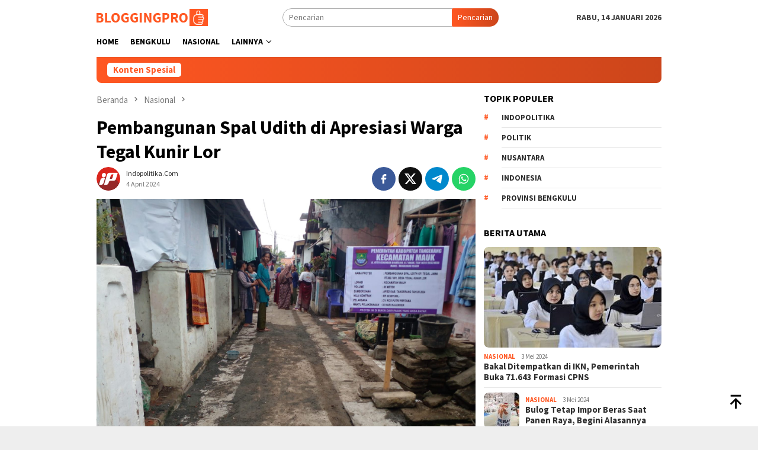

--- FILE ---
content_type: text/html; charset=UTF-8
request_url: https://bengkulu.indopolitika.com/pembangunan-spal-udith-di-apresiasi-warga-tegal-kunir-lor/
body_size: 15262
content:
<!DOCTYPE html>
<html lang="id">
<head itemscope="itemscope" itemtype="http://schema.org/WebSite">
<meta charset="UTF-8">
<meta name="viewport" content="width=device-width, initial-scale=1">
<link rel="profile" href="https://gmpg.org/xfn/11">

<meta name='robots' content='index, follow, max-image-preview:large, max-snippet:-1, max-video-preview:-1' />

	<!-- This site is optimized with the Yoast SEO plugin v26.7 - https://yoast.com/wordpress/plugins/seo/ -->
	<title>Pembangunan Spal Udith di Apresiasi Warga Tegal Kunir Lor | Indopolitika.com Bengkulu</title>
	<link rel="canonical" href="https://bengkulu.indopolitika.com/pembangunan-spal-udith-di-apresiasi-warga-tegal-kunir-lor/" />
	<meta property="og:locale" content="id_ID" />
	<meta property="og:type" content="article" />
	<meta property="og:title" content="Pembangunan Spal Udith di Apresiasi Warga Tegal Kunir Lor | Indopolitika.com Bengkulu" />
	<meta property="og:description" content="INDOPOLITIKA.COM &#8211; Pembangunan Spal Udith sepanjang 85 meter di Kampung Tegal Jawa RT 02/01 Desa&nbsp;[&hellip;]" />
	<meta property="og:url" content="https://bengkulu.indopolitika.com/pembangunan-spal-udith-di-apresiasi-warga-tegal-kunir-lor/" />
	<meta property="og:site_name" content="Indopolitika.com Bengkulu" />
	<meta property="article:published_time" content="2024-04-04T15:54:21+00:00" />
	<meta property="og:image" content="https://bengkulu.indopolitika.com/wp-content/uploads/2024/04/IMG-20240404-WA0006.jpg" />
	<meta property="og:image:width" content="1600" />
	<meta property="og:image:height" content="1200" />
	<meta property="og:image:type" content="image/jpeg" />
	<meta name="author" content="Indopolitika.com" />
	<meta name="twitter:card" content="summary_large_image" />
	<meta name="twitter:label1" content="Ditulis oleh" />
	<meta name="twitter:data1" content="Indopolitika.com" />
	<meta name="twitter:label2" content="Estimasi waktu membaca" />
	<meta name="twitter:data2" content="1 menit" />
	<script type="application/ld+json" class="yoast-schema-graph">{"@context":"https://schema.org","@graph":[{"@type":"Article","@id":"https://bengkulu.indopolitika.com/pembangunan-spal-udith-di-apresiasi-warga-tegal-kunir-lor/#article","isPartOf":{"@id":"https://bengkulu.indopolitika.com/pembangunan-spal-udith-di-apresiasi-warga-tegal-kunir-lor/"},"author":{"name":"Indopolitika.com","@id":"https://bengkulu.indopolitika.com/#/schema/person/52cd838bb7a11e7778edc096534d849c"},"headline":"Pembangunan Spal Udith di Apresiasi Warga Tegal Kunir Lor","datePublished":"2024-04-04T15:54:21+00:00","mainEntityOfPage":{"@id":"https://bengkulu.indopolitika.com/pembangunan-spal-udith-di-apresiasi-warga-tegal-kunir-lor/"},"wordCount":161,"commentCount":0,"publisher":{"@id":"https://bengkulu.indopolitika.com/#organization"},"image":{"@id":"https://bengkulu.indopolitika.com/pembangunan-spal-udith-di-apresiasi-warga-tegal-kunir-lor/#primaryimage"},"thumbnailUrl":"https://bengkulu.indopolitika.com/wp-content/uploads/2024/04/IMG-20240404-WA0006.jpg","keywords":["Indonesia","Indopolitika","Nusantara","Politik"],"articleSection":["Nasional"],"inLanguage":"id","potentialAction":[{"@type":"CommentAction","name":"Comment","target":["https://bengkulu.indopolitika.com/pembangunan-spal-udith-di-apresiasi-warga-tegal-kunir-lor/#respond"]}]},{"@type":"WebPage","@id":"https://bengkulu.indopolitika.com/pembangunan-spal-udith-di-apresiasi-warga-tegal-kunir-lor/","url":"https://bengkulu.indopolitika.com/pembangunan-spal-udith-di-apresiasi-warga-tegal-kunir-lor/","name":"Pembangunan Spal Udith di Apresiasi Warga Tegal Kunir Lor | Indopolitika.com Bengkulu","isPartOf":{"@id":"https://bengkulu.indopolitika.com/#website"},"primaryImageOfPage":{"@id":"https://bengkulu.indopolitika.com/pembangunan-spal-udith-di-apresiasi-warga-tegal-kunir-lor/#primaryimage"},"image":{"@id":"https://bengkulu.indopolitika.com/pembangunan-spal-udith-di-apresiasi-warga-tegal-kunir-lor/#primaryimage"},"thumbnailUrl":"https://bengkulu.indopolitika.com/wp-content/uploads/2024/04/IMG-20240404-WA0006.jpg","datePublished":"2024-04-04T15:54:21+00:00","breadcrumb":{"@id":"https://bengkulu.indopolitika.com/pembangunan-spal-udith-di-apresiasi-warga-tegal-kunir-lor/#breadcrumb"},"inLanguage":"id","potentialAction":[{"@type":"ReadAction","target":["https://bengkulu.indopolitika.com/pembangunan-spal-udith-di-apresiasi-warga-tegal-kunir-lor/"]}]},{"@type":"ImageObject","inLanguage":"id","@id":"https://bengkulu.indopolitika.com/pembangunan-spal-udith-di-apresiasi-warga-tegal-kunir-lor/#primaryimage","url":"https://bengkulu.indopolitika.com/wp-content/uploads/2024/04/IMG-20240404-WA0006.jpg","contentUrl":"https://bengkulu.indopolitika.com/wp-content/uploads/2024/04/IMG-20240404-WA0006.jpg","width":1600,"height":1200},{"@type":"BreadcrumbList","@id":"https://bengkulu.indopolitika.com/pembangunan-spal-udith-di-apresiasi-warga-tegal-kunir-lor/#breadcrumb","itemListElement":[{"@type":"ListItem","position":1,"name":"Home","item":"https://bengkulu.indopolitika.com/"},{"@type":"ListItem","position":2,"name":"Pembangunan Spal Udith di Apresiasi Warga Tegal Kunir Lor"}]},{"@type":"WebSite","@id":"https://bengkulu.indopolitika.com/#website","url":"https://bengkulu.indopolitika.com/","name":"Indopolitika.com Bengkulu","description":"Referensi Berita Politik Bengkulu","publisher":{"@id":"https://bengkulu.indopolitika.com/#organization"},"potentialAction":[{"@type":"SearchAction","target":{"@type":"EntryPoint","urlTemplate":"https://bengkulu.indopolitika.com/?s={search_term_string}"},"query-input":{"@type":"PropertyValueSpecification","valueRequired":true,"valueName":"search_term_string"}}],"inLanguage":"id"},{"@type":"Organization","@id":"https://bengkulu.indopolitika.com/#organization","name":"Indopolitika.com Bengkulu","url":"https://bengkulu.indopolitika.com/","logo":{"@type":"ImageObject","inLanguage":"id","@id":"https://bengkulu.indopolitika.com/#/schema/logo/image/","url":"https://bengkulu.indopolitika.com/wp-content/uploads/2019/12/Indopolitikaicon.png","contentUrl":"https://bengkulu.indopolitika.com/wp-content/uploads/2019/12/Indopolitikaicon.png","width":308,"height":304,"caption":"Indopolitika.com Bengkulu"},"image":{"@id":"https://bengkulu.indopolitika.com/#/schema/logo/image/"}},{"@type":"Person","@id":"https://bengkulu.indopolitika.com/#/schema/person/52cd838bb7a11e7778edc096534d849c","name":"Indopolitika.com","image":{"@type":"ImageObject","inLanguage":"id","@id":"https://bengkulu.indopolitika.com/#/schema/person/image/","url":"https://secure.gravatar.com/avatar/3473bb16bcc6f93eaaa8706685158181f7ca59fafd8e189425969d376df52073?s=96&d=mm&r=g","contentUrl":"https://secure.gravatar.com/avatar/3473bb16bcc6f93eaaa8706685158181f7ca59fafd8e189425969d376df52073?s=96&d=mm&r=g","caption":"Indopolitika.com"},"url":"https://bengkulu.indopolitika.com/author/indopolitika/"}]}</script>
	<!-- / Yoast SEO plugin. -->


<link rel='dns-prefetch' href='//fonts.googleapis.com' />
<link rel="alternate" type="application/rss+xml" title="Indopolitika.com Bengkulu &raquo; Feed" href="https://bengkulu.indopolitika.com/feed/" />
<link rel="alternate" type="application/rss+xml" title="Indopolitika.com Bengkulu &raquo; Umpan Komentar" href="https://bengkulu.indopolitika.com/comments/feed/" />
<link rel="alternate" type="application/rss+xml" title="Indopolitika.com Bengkulu &raquo; Pembangunan Spal Udith di Apresiasi Warga Tegal Kunir Lor Umpan Komentar" href="https://bengkulu.indopolitika.com/pembangunan-spal-udith-di-apresiasi-warga-tegal-kunir-lor/feed/" />
<link rel="alternate" title="oEmbed (JSON)" type="application/json+oembed" href="https://bengkulu.indopolitika.com/wp-json/oembed/1.0/embed?url=https%3A%2F%2Fbengkulu.indopolitika.com%2Fpembangunan-spal-udith-di-apresiasi-warga-tegal-kunir-lor%2F" />
<link rel="alternate" title="oEmbed (XML)" type="text/xml+oembed" href="https://bengkulu.indopolitika.com/wp-json/oembed/1.0/embed?url=https%3A%2F%2Fbengkulu.indopolitika.com%2Fpembangunan-spal-udith-di-apresiasi-warga-tegal-kunir-lor%2F&#038;format=xml" />
<style id='wp-img-auto-sizes-contain-inline-css' type='text/css'>
img:is([sizes=auto i],[sizes^="auto," i]){contain-intrinsic-size:3000px 1500px}
/*# sourceURL=wp-img-auto-sizes-contain-inline-css */
</style>

<style id='wp-emoji-styles-inline-css' type='text/css'>

	img.wp-smiley, img.emoji {
		display: inline !important;
		border: none !important;
		box-shadow: none !important;
		height: 1em !important;
		width: 1em !important;
		margin: 0 0.07em !important;
		vertical-align: -0.1em !important;
		background: none !important;
		padding: 0 !important;
	}
/*# sourceURL=wp-emoji-styles-inline-css */
</style>
<link rel='stylesheet' id='wp-block-library-css' href='https://bengkulu.indopolitika.com/wp-includes/css/dist/block-library/style.min.css?ver=6.9' type='text/css' media='all' />
<style id='global-styles-inline-css' type='text/css'>
:root{--wp--preset--aspect-ratio--square: 1;--wp--preset--aspect-ratio--4-3: 4/3;--wp--preset--aspect-ratio--3-4: 3/4;--wp--preset--aspect-ratio--3-2: 3/2;--wp--preset--aspect-ratio--2-3: 2/3;--wp--preset--aspect-ratio--16-9: 16/9;--wp--preset--aspect-ratio--9-16: 9/16;--wp--preset--color--black: #000000;--wp--preset--color--cyan-bluish-gray: #abb8c3;--wp--preset--color--white: #ffffff;--wp--preset--color--pale-pink: #f78da7;--wp--preset--color--vivid-red: #cf2e2e;--wp--preset--color--luminous-vivid-orange: #ff6900;--wp--preset--color--luminous-vivid-amber: #fcb900;--wp--preset--color--light-green-cyan: #7bdcb5;--wp--preset--color--vivid-green-cyan: #00d084;--wp--preset--color--pale-cyan-blue: #8ed1fc;--wp--preset--color--vivid-cyan-blue: #0693e3;--wp--preset--color--vivid-purple: #9b51e0;--wp--preset--gradient--vivid-cyan-blue-to-vivid-purple: linear-gradient(135deg,rgb(6,147,227) 0%,rgb(155,81,224) 100%);--wp--preset--gradient--light-green-cyan-to-vivid-green-cyan: linear-gradient(135deg,rgb(122,220,180) 0%,rgb(0,208,130) 100%);--wp--preset--gradient--luminous-vivid-amber-to-luminous-vivid-orange: linear-gradient(135deg,rgb(252,185,0) 0%,rgb(255,105,0) 100%);--wp--preset--gradient--luminous-vivid-orange-to-vivid-red: linear-gradient(135deg,rgb(255,105,0) 0%,rgb(207,46,46) 100%);--wp--preset--gradient--very-light-gray-to-cyan-bluish-gray: linear-gradient(135deg,rgb(238,238,238) 0%,rgb(169,184,195) 100%);--wp--preset--gradient--cool-to-warm-spectrum: linear-gradient(135deg,rgb(74,234,220) 0%,rgb(151,120,209) 20%,rgb(207,42,186) 40%,rgb(238,44,130) 60%,rgb(251,105,98) 80%,rgb(254,248,76) 100%);--wp--preset--gradient--blush-light-purple: linear-gradient(135deg,rgb(255,206,236) 0%,rgb(152,150,240) 100%);--wp--preset--gradient--blush-bordeaux: linear-gradient(135deg,rgb(254,205,165) 0%,rgb(254,45,45) 50%,rgb(107,0,62) 100%);--wp--preset--gradient--luminous-dusk: linear-gradient(135deg,rgb(255,203,112) 0%,rgb(199,81,192) 50%,rgb(65,88,208) 100%);--wp--preset--gradient--pale-ocean: linear-gradient(135deg,rgb(255,245,203) 0%,rgb(182,227,212) 50%,rgb(51,167,181) 100%);--wp--preset--gradient--electric-grass: linear-gradient(135deg,rgb(202,248,128) 0%,rgb(113,206,126) 100%);--wp--preset--gradient--midnight: linear-gradient(135deg,rgb(2,3,129) 0%,rgb(40,116,252) 100%);--wp--preset--font-size--small: 13px;--wp--preset--font-size--medium: 20px;--wp--preset--font-size--large: 36px;--wp--preset--font-size--x-large: 42px;--wp--preset--spacing--20: 0.44rem;--wp--preset--spacing--30: 0.67rem;--wp--preset--spacing--40: 1rem;--wp--preset--spacing--50: 1.5rem;--wp--preset--spacing--60: 2.25rem;--wp--preset--spacing--70: 3.38rem;--wp--preset--spacing--80: 5.06rem;--wp--preset--shadow--natural: 6px 6px 9px rgba(0, 0, 0, 0.2);--wp--preset--shadow--deep: 12px 12px 50px rgba(0, 0, 0, 0.4);--wp--preset--shadow--sharp: 6px 6px 0px rgba(0, 0, 0, 0.2);--wp--preset--shadow--outlined: 6px 6px 0px -3px rgb(255, 255, 255), 6px 6px rgb(0, 0, 0);--wp--preset--shadow--crisp: 6px 6px 0px rgb(0, 0, 0);}:where(.is-layout-flex){gap: 0.5em;}:where(.is-layout-grid){gap: 0.5em;}body .is-layout-flex{display: flex;}.is-layout-flex{flex-wrap: wrap;align-items: center;}.is-layout-flex > :is(*, div){margin: 0;}body .is-layout-grid{display: grid;}.is-layout-grid > :is(*, div){margin: 0;}:where(.wp-block-columns.is-layout-flex){gap: 2em;}:where(.wp-block-columns.is-layout-grid){gap: 2em;}:where(.wp-block-post-template.is-layout-flex){gap: 1.25em;}:where(.wp-block-post-template.is-layout-grid){gap: 1.25em;}.has-black-color{color: var(--wp--preset--color--black) !important;}.has-cyan-bluish-gray-color{color: var(--wp--preset--color--cyan-bluish-gray) !important;}.has-white-color{color: var(--wp--preset--color--white) !important;}.has-pale-pink-color{color: var(--wp--preset--color--pale-pink) !important;}.has-vivid-red-color{color: var(--wp--preset--color--vivid-red) !important;}.has-luminous-vivid-orange-color{color: var(--wp--preset--color--luminous-vivid-orange) !important;}.has-luminous-vivid-amber-color{color: var(--wp--preset--color--luminous-vivid-amber) !important;}.has-light-green-cyan-color{color: var(--wp--preset--color--light-green-cyan) !important;}.has-vivid-green-cyan-color{color: var(--wp--preset--color--vivid-green-cyan) !important;}.has-pale-cyan-blue-color{color: var(--wp--preset--color--pale-cyan-blue) !important;}.has-vivid-cyan-blue-color{color: var(--wp--preset--color--vivid-cyan-blue) !important;}.has-vivid-purple-color{color: var(--wp--preset--color--vivid-purple) !important;}.has-black-background-color{background-color: var(--wp--preset--color--black) !important;}.has-cyan-bluish-gray-background-color{background-color: var(--wp--preset--color--cyan-bluish-gray) !important;}.has-white-background-color{background-color: var(--wp--preset--color--white) !important;}.has-pale-pink-background-color{background-color: var(--wp--preset--color--pale-pink) !important;}.has-vivid-red-background-color{background-color: var(--wp--preset--color--vivid-red) !important;}.has-luminous-vivid-orange-background-color{background-color: var(--wp--preset--color--luminous-vivid-orange) !important;}.has-luminous-vivid-amber-background-color{background-color: var(--wp--preset--color--luminous-vivid-amber) !important;}.has-light-green-cyan-background-color{background-color: var(--wp--preset--color--light-green-cyan) !important;}.has-vivid-green-cyan-background-color{background-color: var(--wp--preset--color--vivid-green-cyan) !important;}.has-pale-cyan-blue-background-color{background-color: var(--wp--preset--color--pale-cyan-blue) !important;}.has-vivid-cyan-blue-background-color{background-color: var(--wp--preset--color--vivid-cyan-blue) !important;}.has-vivid-purple-background-color{background-color: var(--wp--preset--color--vivid-purple) !important;}.has-black-border-color{border-color: var(--wp--preset--color--black) !important;}.has-cyan-bluish-gray-border-color{border-color: var(--wp--preset--color--cyan-bluish-gray) !important;}.has-white-border-color{border-color: var(--wp--preset--color--white) !important;}.has-pale-pink-border-color{border-color: var(--wp--preset--color--pale-pink) !important;}.has-vivid-red-border-color{border-color: var(--wp--preset--color--vivid-red) !important;}.has-luminous-vivid-orange-border-color{border-color: var(--wp--preset--color--luminous-vivid-orange) !important;}.has-luminous-vivid-amber-border-color{border-color: var(--wp--preset--color--luminous-vivid-amber) !important;}.has-light-green-cyan-border-color{border-color: var(--wp--preset--color--light-green-cyan) !important;}.has-vivid-green-cyan-border-color{border-color: var(--wp--preset--color--vivid-green-cyan) !important;}.has-pale-cyan-blue-border-color{border-color: var(--wp--preset--color--pale-cyan-blue) !important;}.has-vivid-cyan-blue-border-color{border-color: var(--wp--preset--color--vivid-cyan-blue) !important;}.has-vivid-purple-border-color{border-color: var(--wp--preset--color--vivid-purple) !important;}.has-vivid-cyan-blue-to-vivid-purple-gradient-background{background: var(--wp--preset--gradient--vivid-cyan-blue-to-vivid-purple) !important;}.has-light-green-cyan-to-vivid-green-cyan-gradient-background{background: var(--wp--preset--gradient--light-green-cyan-to-vivid-green-cyan) !important;}.has-luminous-vivid-amber-to-luminous-vivid-orange-gradient-background{background: var(--wp--preset--gradient--luminous-vivid-amber-to-luminous-vivid-orange) !important;}.has-luminous-vivid-orange-to-vivid-red-gradient-background{background: var(--wp--preset--gradient--luminous-vivid-orange-to-vivid-red) !important;}.has-very-light-gray-to-cyan-bluish-gray-gradient-background{background: var(--wp--preset--gradient--very-light-gray-to-cyan-bluish-gray) !important;}.has-cool-to-warm-spectrum-gradient-background{background: var(--wp--preset--gradient--cool-to-warm-spectrum) !important;}.has-blush-light-purple-gradient-background{background: var(--wp--preset--gradient--blush-light-purple) !important;}.has-blush-bordeaux-gradient-background{background: var(--wp--preset--gradient--blush-bordeaux) !important;}.has-luminous-dusk-gradient-background{background: var(--wp--preset--gradient--luminous-dusk) !important;}.has-pale-ocean-gradient-background{background: var(--wp--preset--gradient--pale-ocean) !important;}.has-electric-grass-gradient-background{background: var(--wp--preset--gradient--electric-grass) !important;}.has-midnight-gradient-background{background: var(--wp--preset--gradient--midnight) !important;}.has-small-font-size{font-size: var(--wp--preset--font-size--small) !important;}.has-medium-font-size{font-size: var(--wp--preset--font-size--medium) !important;}.has-large-font-size{font-size: var(--wp--preset--font-size--large) !important;}.has-x-large-font-size{font-size: var(--wp--preset--font-size--x-large) !important;}
/*# sourceURL=global-styles-inline-css */
</style>

<style id='classic-theme-styles-inline-css' type='text/css'>
/*! This file is auto-generated */
.wp-block-button__link{color:#fff;background-color:#32373c;border-radius:9999px;box-shadow:none;text-decoration:none;padding:calc(.667em + 2px) calc(1.333em + 2px);font-size:1.125em}.wp-block-file__button{background:#32373c;color:#fff;text-decoration:none}
/*# sourceURL=/wp-includes/css/classic-themes.min.css */
</style>
<link rel='stylesheet' id='bloggingpro-fonts-css' href='https://fonts.googleapis.com/css?family=Source+Sans+Pro%3Aregular%2Citalic%2C700%2C300%26subset%3Dlatin%2C&#038;ver=1.4.2' type='text/css' media='all' />
<link rel='stylesheet' id='bloggingpro-style-css' href='https://bengkulu.indopolitika.com/wp-content/themes/bloggingpro/style.css?ver=1.4.2' type='text/css' media='all' />
<style id='bloggingpro-style-inline-css' type='text/css'>
kbd,a.button,button,.button,button.button,input[type="button"],input[type="reset"],input[type="submit"],.tagcloud a,ul.page-numbers li a.prev.page-numbers,ul.page-numbers li a.next.page-numbers,ul.page-numbers li span.page-numbers,.page-links > .page-link-number,.cat-links ul li a,.entry-footer .tag-text,.gmr-recentposts-widget li.listpost-gallery .gmr-rp-content .gmr-metacontent .cat-links-content a,.page-links > .post-page-numbers.current span,ol.comment-list li div.reply a,#cancel-comment-reply-link,.entry-footer .tags-links a:hover,.gmr-topnotification{background-color:#FF5722;}#primary-menu > li ul .current-menu-item > a,#primary-menu .sub-menu > li:hover > a,.cat-links-content a,.tagcloud li:before,a:hover,a:focus,a:active,.gmr-ontop:hover path,#navigationamp button.close-topnavmenu-wrap,.sidr a#sidr-id-close-topnavmenu-button,.sidr-class-menu-item i._mi,.sidr-class-menu-item img._mi,.text-marquee{color:#FF5722;}.widget-title:after,a.button,button,.button,button.button,input[type="button"],input[type="reset"],input[type="submit"],.tagcloud a,.sticky .gmr-box-content,.bypostauthor > .comment-body,.gmr-ajax-loader div:nth-child(1),.gmr-ajax-loader div:nth-child(2),.entry-footer .tags-links a:hover{border-color:#FF5722;}a,.gmr-ontop path{color:#2E2E2E;}.entry-content-single p a{color:#FF5722;}body{color:#444444;font-family:"Source Sans Pro","Helvetica Neue",sans-serif;font-weight:500;font-size:14px;}.site-header{background-image:url();-webkit-background-size:auto;-moz-background-size:auto;-o-background-size:auto;background-size:auto;background-repeat:repeat;background-position:center top;background-attachment:scroll;}.site-header,.gmr-verytopbanner{background-color:#ffffff;}.site-title a{color:#FF5722;}.site-description{color:#999999;}.top-header{background-color:#ffffff;}#gmr-responsive-menu,.gmr-mainmenu #primary-menu > li > a,.search-trigger .gmr-icon{color:#000000;}.gmr-mainmenu #primary-menu > li.menu-border > a span,.gmr-mainmenu #primary-menu > li.page_item_has_children > a:after,.gmr-mainmenu #primary-menu > li.menu-item-has-children > a:after,.gmr-mainmenu #primary-menu .sub-menu > li.page_item_has_children > a:after,.gmr-mainmenu #primary-menu .sub-menu > li.menu-item-has-children > a:after{border-color:#000000;}#gmr-responsive-menu:hover,.gmr-mainmenu #primary-menu > li:hover > a,.gmr-mainmenu #primary-menu > .current-menu-item > a,.gmr-mainmenu #primary-menu .current-menu-ancestor > a,.gmr-mainmenu #primary-menu .current_page_item > a,.gmr-mainmenu #primary-menu .current_page_ancestor > a,.search-trigger .gmr-icon:hover{color:#FF5722;}.gmr-mainmenu #primary-menu > li.menu-border:hover > a span,.gmr-mainmenu #primary-menu > li.menu-border.current-menu-item > a span,.gmr-mainmenu #primary-menu > li.menu-border.current-menu-ancestor > a span,.gmr-mainmenu #primary-menu > li.menu-border.current_page_item > a span,.gmr-mainmenu #primary-menu > li.menu-border.current_page_ancestor > a span,.gmr-mainmenu #primary-menu > li.page_item_has_children:hover > a:after,.gmr-mainmenu #primary-menu > li.menu-item-has-children:hover > a:after,.gmr-mainmenu #primary-menu .sub-menu > li.page_item_has_children:hover > a:after,.gmr-mainmenu #primary-menu .sub-menu > li.menu-item-has-children:hover > a:after{border-color:#FF5722;}.secondwrap-menu .gmr-mainmenu #primary-menu > li > a,.secondwrap-menu .search-trigger .gmr-icon{color:#555555;}#primary-menu > li.menu-border > a span{border-color:#555555;}.secondwrap-menu .gmr-mainmenu #primary-menu > li:hover > a,.secondwrap-menu .gmr-mainmenu #primary-menu > .current-menu-item > a,.secondwrap-menu .gmr-mainmenu #primary-menu .current-menu-ancestor > a,.secondwrap-menu .gmr-mainmenu #primary-menu .current_page_item > a,.secondwrap-menu .gmr-mainmenu #primary-menu .current_page_ancestor > a,.secondwrap-menu .gmr-mainmenu #primary-menu > li.page_item_has_children:hover > a:after,.secondwrap-menu .gmr-mainmenu #primary-menu > li.menu-item-has-children:hover > a:after,.secondwrap-menu .gmr-mainmenu #primary-menu .sub-menu > li.page_item_has_children:hover > a:after,.secondwrap-menu .gmr-mainmenu #primary-menu .sub-menu > li.menu-item-has-children:hover > a:after,.secondwrap-menu .search-trigger .gmr-icon:hover{color:#FF5722;}.secondwrap-menu .gmr-mainmenu #primary-menu > li.menu-border:hover > a span,.secondwrap-menu .gmr-mainmenu #primary-menu > li.menu-border.current-menu-item > a span,.secondwrap-menu .gmr-mainmenu #primary-menu > li.menu-border.current-menu-ancestor > a span,.secondwrap-menu .gmr-mainmenu #primary-menu > li.menu-border.current_page_item > a span,.secondwrap-menu .gmr-mainmenu #primary-menu > li.menu-border.current_page_ancestor > a span,.secondwrap-menu .gmr-mainmenu #primary-menu > li.page_item_has_children:hover > a:after,.secondwrap-menu .gmr-mainmenu #primary-menu > li.menu-item-has-children:hover > a:after,.secondwrap-menu .gmr-mainmenu #primary-menu .sub-menu > li.page_item_has_children:hover > a:after,.secondwrap-menu .gmr-mainmenu #primary-menu .sub-menu > li.menu-item-has-children:hover > a:after{border-color:#FF5722;}h1,h2,h3,h4,h5,h6,.h1,.h2,.h3,.h4,.h5,.h6,.site-title,#primary-menu > li > a,.gmr-rp-biglink a,.gmr-rp-link a,.gmr-gallery-related ul li p a{font-family:"Source Sans Pro","Helvetica Neue",sans-serif;}.entry-main-single,.entry-main-single p{font-size:16px;}h1.title,h1.entry-title{font-size:32px;}h2.entry-title{font-size:18px;}.footer-container{background-color:#F5F5F5;}.widget-footer,.content-footer,.site-footer,.content-footer h3.widget-title{color:#B4B4B4;}.widget-footer a,.content-footer a,.site-footer a{color:#565656;}.widget-footer a:hover,.content-footer a:hover,.site-footer a:hover{color:#FF5722;}
/*# sourceURL=bloggingpro-style-inline-css */
</style>
<link rel="https://api.w.org/" href="https://bengkulu.indopolitika.com/wp-json/" /><link rel="alternate" title="JSON" type="application/json" href="https://bengkulu.indopolitika.com/wp-json/wp/v2/posts/13856" /><link rel="EditURI" type="application/rsd+xml" title="RSD" href="https://bengkulu.indopolitika.com/xmlrpc.php?rsd" />
<meta name="generator" content="WordPress 6.9" />
<link rel='shortlink' href='https://bengkulu.indopolitika.com/?p=13856' />
<link rel="pingback" href="https://bengkulu.indopolitika.com/xmlrpc.php"><link rel="icon" href="https://bengkulu.indopolitika.com/wp-content/uploads/2019/12/Indopolitikaicon-60x60.png" sizes="32x32" />
<link rel="icon" href="https://bengkulu.indopolitika.com/wp-content/uploads/2019/12/Indopolitikaicon.png" sizes="192x192" />
<link rel="apple-touch-icon" href="https://bengkulu.indopolitika.com/wp-content/uploads/2019/12/Indopolitikaicon.png" />
<meta name="msapplication-TileImage" content="https://bengkulu.indopolitika.com/wp-content/uploads/2019/12/Indopolitikaicon.png" />
</head>

<body class="wp-singular post-template-default single single-post postid-13856 single-format-standard wp-theme-bloggingpro gmr-theme idtheme kentooz gmr-sticky group-blog" itemscope="itemscope" itemtype="http://schema.org/WebPage">
<div id="full-container">
<a class="skip-link screen-reader-text" href="#main">Loncat ke konten</a>


<header id="masthead" class="site-header" role="banner" itemscope="itemscope" itemtype="http://schema.org/WPHeader">
	<div class="container">
					<div class="clearfix gmr-headwrapper">

				<div class="list-table clearfix">
					<div class="table-row">
						<div class="table-cell onlymobile-menu">
															<a id="gmr-responsive-menu" href="#menus" rel="nofollow" title="Menu Mobile"><svg xmlns="http://www.w3.org/2000/svg" xmlns:xlink="http://www.w3.org/1999/xlink" aria-hidden="true" role="img" width="1em" height="1em" preserveAspectRatio="xMidYMid meet" viewBox="0 0 24 24"><path d="M3 6h18v2H3V6m0 5h18v2H3v-2m0 5h18v2H3v-2z" fill="currentColor"/></svg><span class="screen-reader-text">Menu Mobile</span></a>
													</div>
												<div class="close-topnavmenu-wrap"><a id="close-topnavmenu-button" rel="nofollow" href="#"><svg xmlns="http://www.w3.org/2000/svg" xmlns:xlink="http://www.w3.org/1999/xlink" aria-hidden="true" role="img" width="1em" height="1em" preserveAspectRatio="xMidYMid meet" viewBox="0 0 24 24"><path d="M12 20c-4.41 0-8-3.59-8-8s3.59-8 8-8s8 3.59 8 8s-3.59 8-8 8m0-18C6.47 2 2 6.47 2 12s4.47 10 10 10s10-4.47 10-10S17.53 2 12 2m2.59 6L12 10.59L9.41 8L8 9.41L10.59 12L8 14.59L9.41 16L12 13.41L14.59 16L16 14.59L13.41 12L16 9.41L14.59 8z" fill="currentColor"/></svg></a></div>
												<div class="table-cell gmr-logo">
															<div class="logo-wrap">
									<a href="https://bengkulu.indopolitika.com/" class="custom-logo-link" itemprop="url" title="Indopolitika.com Bengkulu">
										<img src="https://bengkulu.indopolitika.com/wp-content/themes/bloggingpro/images/logo.png" alt="Indopolitika.com Bengkulu" title="Indopolitika.com Bengkulu" />
									</a>
								</div>
														</div>
													<div class="table-cell search">
								<a id="search-menu-button-top" class="responsive-searchbtn pull-right" href="#" rel="nofollow"><svg xmlns="http://www.w3.org/2000/svg" xmlns:xlink="http://www.w3.org/1999/xlink" aria-hidden="true" role="img" width="1em" height="1em" preserveAspectRatio="xMidYMid meet" viewBox="0 0 24 24"><g fill="none"><path d="M21 21l-4.486-4.494M19 10.5a8.5 8.5 0 1 1-17 0a8.5 8.5 0 0 1 17 0z" stroke="currentColor" stroke-width="2" stroke-linecap="round"/></g></svg></a>
								<form method="get" id="search-topsearchform-container" class="gmr-searchform searchform topsearchform" action="https://bengkulu.indopolitika.com/">
									<input type="text" name="s" id="s" placeholder="Pencarian" />
									<button type="submit" class="topsearch-submit">Pencarian</button>
								</form>
							</div>
							<div class="table-cell gmr-table-date">
								<span class="gmr-top-date pull-right" data-lang="id"></span>
							</div>
											</div>
				</div>
							</div>
				</div><!-- .container -->
</header><!-- #masthead -->

<div class="top-header">
	<div class="container">
	<div class="gmr-menuwrap mainwrap-menu clearfix">
		<nav id="site-navigation" class="gmr-mainmenu" role="navigation" itemscope="itemscope" itemtype="http://schema.org/SiteNavigationElement">
			<ul id="primary-menu" class="menu"><li class="menu-item menu-item-type-menulogo-btn gmr-menulogo-btn"><a href="https://bengkulu.indopolitika.com/" id="menulogo-button" itemprop="url" title="Indopolitika.com Bengkulu"><img src="https://bengkulu.indopolitika.com/wp-content/themes/bloggingpro/images/logo-small.png" alt="Indopolitika.com Bengkulu" title="Indopolitika.com Bengkulu" itemprop="image" /></a></li><li id="menu-item-146" class="menu-item menu-item-type-custom menu-item-object-custom menu-item-home menu-item-146"><a href="https://bengkulu.indopolitika.com/" itemprop="url"><span itemprop="name">Home</span></a></li>
<li id="menu-item-147" class="menu-item menu-item-type-taxonomy menu-item-object-category menu-item-147"><a href="https://bengkulu.indopolitika.com/category/bengkulu/" itemprop="url"><span itemprop="name">Bengkulu</span></a></li>
<li id="menu-item-148" class="menu-item menu-item-type-taxonomy menu-item-object-category current-post-ancestor current-menu-parent current-post-parent menu-item-148"><a href="https://bengkulu.indopolitika.com/category/nasional/" itemprop="url"><span itemprop="name">Nasional</span></a></li>
<li id="menu-item-94" class="menu-item menu-item-type-custom menu-item-object-custom menu-item-has-children menu-item-94"><a href="#" itemprop="url"><span itemprop="name">Lainnya</span></a>
<ul class="sub-menu">
	<li id="menu-item-95" class="menu-item menu-item-type-post_type menu-item-object-page menu-item-95"><a href="https://bengkulu.indopolitika.com/indeks/" itemprop="url"><span itemprop="name">Indeks</span></a></li>
</ul>
</li>
<li class="menu-item menu-item-type-search-btn gmr-search-btn pull-right"><a id="search-menu-button" href="#" rel="nofollow"><svg xmlns="http://www.w3.org/2000/svg" xmlns:xlink="http://www.w3.org/1999/xlink" aria-hidden="true" role="img" width="1em" height="1em" preserveAspectRatio="xMidYMid meet" viewBox="0 0 24 24"><g fill="none"><path d="M21 21l-4.486-4.494M19 10.5a8.5 8.5 0 1 1-17 0a8.5 8.5 0 0 1 17 0z" stroke="currentColor" stroke-width="2" stroke-linecap="round"/></g></svg></a><div class="search-dropdown search" id="search-dropdown-container"><form method="get" class="gmr-searchform searchform" action="https://bengkulu.indopolitika.com/"><input type="text" name="s" id="s" placeholder="Pencarian" /></form></div></li></ul>		</nav><!-- #site-navigation -->
	</div>
		</div><!-- .container -->
</div><!-- .top-header -->
<div class="site inner-wrap" id="site-container">

<div class="container"><div class="gmr-topnotification"><div class="wrap-marquee"><div class="text-marquee">Konten Spesial</div><span class="marquee"></span></div></div></div>

	<div id="content" class="gmr-content">

		<div class="container">
			<div class="row">

<div id="primary" class="col-md-main">
	<div class="content-area gmr-single-wrap">
					<div class="breadcrumbs" itemscope itemtype="https://schema.org/BreadcrumbList">
																								<span class="first-item" itemprop="itemListElement" itemscope itemtype="https://schema.org/ListItem">
									<a itemscope itemtype="https://schema.org/WebPage" itemprop="item" itemid="https://bengkulu.indopolitika.com/" href="https://bengkulu.indopolitika.com/">
										<span itemprop="name">Beranda</span>
									</a>
									<span itemprop="position" content="1"></span>
								</span>
														<span class="separator"><svg xmlns="http://www.w3.org/2000/svg" xmlns:xlink="http://www.w3.org/1999/xlink" aria-hidden="true" role="img" width="1em" height="1em" preserveAspectRatio="xMidYMid meet" viewBox="0 0 24 24"><path d="M8.59 16.59L13.17 12L8.59 7.41L10 6l6 6l-6 6l-1.41-1.41z" fill="currentColor"/></svg></span>
																															<span class="0-item" itemprop="itemListElement" itemscope itemtype="http://schema.org/ListItem">
									<a itemscope itemtype="https://schema.org/WebPage" itemprop="item" itemid="https://bengkulu.indopolitika.com/category/nasional/" href="https://bengkulu.indopolitika.com/category/nasional/">
										<span itemprop="name">Nasional</span>
									</a>
									<span itemprop="position" content="2"></span>
								</span>
														<span class="separator"><svg xmlns="http://www.w3.org/2000/svg" xmlns:xlink="http://www.w3.org/1999/xlink" aria-hidden="true" role="img" width="1em" height="1em" preserveAspectRatio="xMidYMid meet" viewBox="0 0 24 24"><path d="M8.59 16.59L13.17 12L8.59 7.41L10 6l6 6l-6 6l-1.41-1.41z" fill="currentColor"/></svg></span>
																						<span class="last-item" itemscope itemtype="https://schema.org/ListItem">
							<span itemprop="name">Pembangunan Spal Udith di Apresiasi Warga Tegal Kunir Lor</span>
							<span itemprop="position" content="3"></span>
						</span>
															</div>
					<main id="main" class="site-main" role="main">
		<div class="inner-container">
			
<article id="post-13856" class="post-13856 post type-post status-publish format-standard has-post-thumbnail hentry category-nasional tag-indonesia tag-indopolitika tag-nusantara tag-politik" itemscope="itemscope" itemtype="http://schema.org/CreativeWork">
	<div class="gmr-box-content gmr-single">
		<header class="entry-header">
			<h1 class="entry-title" itemprop="headline">Pembangunan Spal Udith di Apresiasi Warga Tegal Kunir Lor</h1><div class="list-table clearfix"><div class="table-row"><div class="table-cell gmr-gravatar-metasingle"><a class="url" href="https://bengkulu.indopolitika.com/author/indopolitika/" title="Permalink ke: Indopolitika.com" itemprop="url"><img alt='Gambar Gravatar' title='Gravatar' src='https://secure.gravatar.com/avatar/3473bb16bcc6f93eaaa8706685158181f7ca59fafd8e189425969d376df52073?s=40&#038;d=mm&#038;r=g' srcset='https://secure.gravatar.com/avatar/3473bb16bcc6f93eaaa8706685158181f7ca59fafd8e189425969d376df52073?s=80&#038;d=mm&#038;r=g 2x' class='avatar avatar-40 photo img-cicle' height='40' width='40' decoding='async'/></a></div><div class="table-cell gmr-content-metasingle"><div class="posted-by"> <span class="entry-author vcard" itemprop="author" itemscope="itemscope" itemtype="http://schema.org/person"><a class="url fn n" href="https://bengkulu.indopolitika.com/author/indopolitika/" title="Permalink ke: Indopolitika.com" itemprop="url"><span itemprop="name">Indopolitika.com</span></a></span></div><div class="posted-on"><time class="entry-date published updated" itemprop="dateModified" datetime="2024-04-04T22:54:21+07:00">4 April 2024</time><span class="meta-view"></span></div></div><div class="table-cell gmr-content-share"><div class="pull-right"><ul class="gmr-socialicon-share"><li class="facebook"><a href="https://www.facebook.com/sharer/sharer.php?u=https%3A%2F%2Fbengkulu.indopolitika.com%2Fpembangunan-spal-udith-di-apresiasi-warga-tegal-kunir-lor%2F" rel="nofollow" title="Sebarkan ini"><svg xmlns="http://www.w3.org/2000/svg" xmlns:xlink="http://www.w3.org/1999/xlink" aria-hidden="true" role="img" width="1em" height="1em" preserveAspectRatio="xMidYMid meet" viewBox="0 0 24 24"><g fill="none"><path d="M9.198 21.5h4v-8.01h3.604l.396-3.98h-4V7.5a1 1 0 0 1 1-1h3v-4h-3a5 5 0 0 0-5 5v2.01h-2l-.396 3.98h2.396v8.01z" fill="currentColor"/></g></svg></a></li><li class="twitter"><a href="https://twitter.com/intent/tweet?url=https%3A%2F%2Fbengkulu.indopolitika.com%2Fpembangunan-spal-udith-di-apresiasi-warga-tegal-kunir-lor%2F&amp;text=Pembangunan%20Spal%20Udith%20di%20Apresiasi%20Warga%20Tegal%20Kunir%20Lor" rel="nofollow" title="Tweet ini"><svg xmlns="http://www.w3.org/2000/svg" aria-hidden="true" role="img" width="1em" height="1em" viewBox="0 0 24 24"><path fill="currentColor" d="M18.901 1.153h3.68l-8.04 9.19L24 22.846h-7.406l-5.8-7.584l-6.638 7.584H.474l8.6-9.83L0 1.154h7.594l5.243 6.932ZM17.61 20.644h2.039L6.486 3.24H4.298Z"/></svg></a></li><li class="telegram"><a href="https://t.me/share/url?url=https%3A%2F%2Fbengkulu.indopolitika.com%2Fpembangunan-spal-udith-di-apresiasi-warga-tegal-kunir-lor%2F&amp;text=Pembangunan%20Spal%20Udith%20di%20Apresiasi%20Warga%20Tegal%20Kunir%20Lor" target="_blank" rel="nofollow" title="Telegram Share"><svg xmlns="http://www.w3.org/2000/svg" xmlns:xlink="http://www.w3.org/1999/xlink" aria-hidden="true" role="img" width="1em" height="1em" preserveAspectRatio="xMidYMid meet" viewBox="0 0 48 48"><path d="M41.42 7.309s3.885-1.515 3.56 2.164c-.107 1.515-1.078 6.818-1.834 12.553l-2.59 16.99s-.216 2.489-2.159 2.922c-1.942.432-4.856-1.515-5.396-1.948c-.432-.325-8.094-5.195-10.792-7.575c-.756-.65-1.62-1.948.108-3.463L33.648 18.13c1.295-1.298 2.59-4.328-2.806-.649l-15.11 10.28s-1.727 1.083-4.964.109l-7.016-2.165s-2.59-1.623 1.835-3.246c10.793-5.086 24.068-10.28 35.831-15.15z" fill="#000"/></svg></a></li><li class="whatsapp"><a href="https://api.whatsapp.com/send?text=Pembangunan%20Spal%20Udith%20di%20Apresiasi%20Warga%20Tegal%20Kunir%20Lor https%3A%2F%2Fbengkulu.indopolitika.com%2Fpembangunan-spal-udith-di-apresiasi-warga-tegal-kunir-lor%2F" rel="nofollow" title="WhatsApp ini"><svg xmlns="http://www.w3.org/2000/svg" xmlns:xlink="http://www.w3.org/1999/xlink" aria-hidden="true" role="img" width="1em" height="1em" preserveAspectRatio="xMidYMid meet" viewBox="0 0 24 24"><path d="M12.04 2c-5.46 0-9.91 4.45-9.91 9.91c0 1.75.46 3.45 1.32 4.95L2.05 22l5.25-1.38c1.45.79 3.08 1.21 4.74 1.21c5.46 0 9.91-4.45 9.91-9.91c0-2.65-1.03-5.14-2.9-7.01A9.816 9.816 0 0 0 12.04 2m.01 1.67c2.2 0 4.26.86 5.82 2.42a8.225 8.225 0 0 1 2.41 5.83c0 4.54-3.7 8.23-8.24 8.23c-1.48 0-2.93-.39-4.19-1.15l-.3-.17l-3.12.82l.83-3.04l-.2-.32a8.188 8.188 0 0 1-1.26-4.38c.01-4.54 3.7-8.24 8.25-8.24M8.53 7.33c-.16 0-.43.06-.66.31c-.22.25-.87.86-.87 2.07c0 1.22.89 2.39 1 2.56c.14.17 1.76 2.67 4.25 3.73c.59.27 1.05.42 1.41.53c.59.19 1.13.16 1.56.1c.48-.07 1.46-.6 1.67-1.18c.21-.58.21-1.07.15-1.18c-.07-.1-.23-.16-.48-.27c-.25-.14-1.47-.74-1.69-.82c-.23-.08-.37-.12-.56.12c-.16.25-.64.81-.78.97c-.15.17-.29.19-.53.07c-.26-.13-1.06-.39-2-1.23c-.74-.66-1.23-1.47-1.38-1.72c-.12-.24-.01-.39.11-.5c.11-.11.27-.29.37-.44c.13-.14.17-.25.25-.41c.08-.17.04-.31-.02-.43c-.06-.11-.56-1.35-.77-1.84c-.2-.48-.4-.42-.56-.43c-.14 0-.3-.01-.47-.01z" fill="currentColor"/></svg></a></li></ul></div></div></div></div>		</header><!-- .entry-header -->

							<figure class="wp-caption alignnone single-thumbnail">
						<img width="1600" height="1200" src="https://bengkulu.indopolitika.com/wp-content/uploads/2024/04/IMG-20240404-WA0006.jpg" class="attachment-full size-full wp-post-image" alt="" decoding="async" fetchpriority="high" srcset="https://bengkulu.indopolitika.com/wp-content/uploads/2024/04/IMG-20240404-WA0006.jpg 1600w, https://bengkulu.indopolitika.com/wp-content/uploads/2024/04/IMG-20240404-WA0006-768x576.jpg 768w, https://bengkulu.indopolitika.com/wp-content/uploads/2024/04/IMG-20240404-WA0006-1536x1152.jpg 1536w" sizes="(max-width: 1600px) 100vw, 1600px" title="IMG-20240404-WA0006.jpg" />
											</figure>
							<div class="entry-content entry-content-single" itemprop="text">
			<div class="entry-main-single">
			<p><strong>INDOPOLITIKA.COM</strong> &#8211; Pembangunan Spal Udith sepanjang 85 meter di Kampung Tegal Jawa RT 02/01 Desa Tegal Kunir Lor, Kecamatan Mauk, Kabupaten Tangerang mendapatkan apresiasi warga.
<p>Masku mengatakan, apresiasi diberikan karena saluran air baru ini memang sangat diharapkan warga, sebab selama ini mereka merasa khawatir wilayahnya tergenang saat musim hujan.</p><div class="gmr-related-post gmr-gallery-related-insidepost"><div class="widget-title"><strong>Bacaan Lainnya</strong></div><ul><li><a href="https://bengkulu.indopolitika.com/bakal-ditempatkan-di-ikn-pemerintah-buka-71-643-formasi-cpns/" itemprop="url" class="thumb-radius" title="Permalink ke: Bakal Ditempatkan di IKN, Pemerintah Buka 71.643 Formasi CPNS" rel="bookmark">Bakal Ditempatkan di IKN, Pemerintah Buka 71.643 Formasi CPNS</a></li><li><a href="https://bengkulu.indopolitika.com/bulog-tetap-impor-beras-saat-panen-raya-begini-alasannya/" itemprop="url" class="thumb-radius" title="Permalink ke: Bulog Tetap Impor Beras Saat Panen Raya, Begini Alasannya" rel="bookmark">Bulog Tetap Impor Beras Saat Panen Raya, Begini Alasannya</a></li><li><a href="https://bengkulu.indopolitika.com/sahini-nama-55-caleg-dprd-kaltim-periode-2024-2029-yang-sudah-ditetapkan-kpu/" itemprop="url" class="thumb-radius" title="Permalink ke: Sah…Ini Nama 55 Caleg DPRD Kaltim Periode 2024-2029 yang Sudah Ditetapkan KPU" rel="bookmark">Sah…Ini Nama 55 Caleg DPRD Kaltim Periode 2024-2029 yang Sudah Ditetapkan KPU</a></li></ul></div>
<p>&#8220;Kami sangat berterimakasih dan apresiasi Pemerintah Kecamatan Mauk yang telah merespon cepat pembangunan saluran air ini. Tentunya ini dapat menjawab keluhan warga yang selama ini dirasakan,&#8221; kata Masku.
<p>Camat Mauk Khalid Mawardi mengatakan, pembangunan saluran air  ini sebagai tindak lanjut usulan warga melalui Musrenbang. Karena kondisi saluran eksisting sudah rusak, banyak sedimentasi dan terjadi penyempitan. Sehingga saat hujan deras tak bisa menampung debit air tinggi. Karenanya pihaknya melakukan peningkatan pembangunan saluran air di lokasi tersebut.
<p>Dia menjelaskan, saluran air yang dibangun di lokasi tersebut menggunakan beton  U-ditch yang berbeda dimensinya.
<p>&#8220;Mudah-mudahan ini dapat berfungsi maksimal dan mencegah timbulnya genangan saat musim hujan nanti,&#8221; ungkapnya.(Red)
			</div>

			<footer class="entry-footer">
				<div class="tags-links"><a href="https://bengkulu.indopolitika.com/tag/indonesia/" rel="tag">Indonesia</a><a href="https://bengkulu.indopolitika.com/tag/indopolitika/" rel="tag">Indopolitika</a><a href="https://bengkulu.indopolitika.com/tag/nusantara/" rel="tag">Nusantara</a><a href="https://bengkulu.indopolitika.com/tag/politik/" rel="tag">Politik</a></div><div class="clearfix"><div class="pull-left"></div><div class="pull-right"><div class="share-text">Sebarkan</div><ul class="gmr-socialicon-share"><li class="facebook"><a href="https://www.facebook.com/sharer/sharer.php?u=https%3A%2F%2Fbengkulu.indopolitika.com%2Fpembangunan-spal-udith-di-apresiasi-warga-tegal-kunir-lor%2F" rel="nofollow" title="Sebarkan ini"><svg xmlns="http://www.w3.org/2000/svg" xmlns:xlink="http://www.w3.org/1999/xlink" aria-hidden="true" role="img" width="1em" height="1em" preserveAspectRatio="xMidYMid meet" viewBox="0 0 24 24"><g fill="none"><path d="M9.198 21.5h4v-8.01h3.604l.396-3.98h-4V7.5a1 1 0 0 1 1-1h3v-4h-3a5 5 0 0 0-5 5v2.01h-2l-.396 3.98h2.396v8.01z" fill="currentColor"/></g></svg></a></li><li class="twitter"><a href="https://twitter.com/intent/tweet?url=https%3A%2F%2Fbengkulu.indopolitika.com%2Fpembangunan-spal-udith-di-apresiasi-warga-tegal-kunir-lor%2F&amp;text=Pembangunan%20Spal%20Udith%20di%20Apresiasi%20Warga%20Tegal%20Kunir%20Lor" rel="nofollow" title="Tweet ini"><svg xmlns="http://www.w3.org/2000/svg" aria-hidden="true" role="img" width="1em" height="1em" viewBox="0 0 24 24"><path fill="currentColor" d="M18.901 1.153h3.68l-8.04 9.19L24 22.846h-7.406l-5.8-7.584l-6.638 7.584H.474l8.6-9.83L0 1.154h7.594l5.243 6.932ZM17.61 20.644h2.039L6.486 3.24H4.298Z"/></svg></a></li><li class="telegram"><a href="https://t.me/share/url?url=https%3A%2F%2Fbengkulu.indopolitika.com%2Fpembangunan-spal-udith-di-apresiasi-warga-tegal-kunir-lor%2F&amp;text=Pembangunan%20Spal%20Udith%20di%20Apresiasi%20Warga%20Tegal%20Kunir%20Lor" target="_blank" rel="nofollow" title="Telegram Share"><svg xmlns="http://www.w3.org/2000/svg" xmlns:xlink="http://www.w3.org/1999/xlink" aria-hidden="true" role="img" width="1em" height="1em" preserveAspectRatio="xMidYMid meet" viewBox="0 0 48 48"><path d="M41.42 7.309s3.885-1.515 3.56 2.164c-.107 1.515-1.078 6.818-1.834 12.553l-2.59 16.99s-.216 2.489-2.159 2.922c-1.942.432-4.856-1.515-5.396-1.948c-.432-.325-8.094-5.195-10.792-7.575c-.756-.65-1.62-1.948.108-3.463L33.648 18.13c1.295-1.298 2.59-4.328-2.806-.649l-15.11 10.28s-1.727 1.083-4.964.109l-7.016-2.165s-2.59-1.623 1.835-3.246c10.793-5.086 24.068-10.28 35.831-15.15z" fill="#000"/></svg></a></li><li class="whatsapp"><a href="https://api.whatsapp.com/send?text=Pembangunan%20Spal%20Udith%20di%20Apresiasi%20Warga%20Tegal%20Kunir%20Lor https%3A%2F%2Fbengkulu.indopolitika.com%2Fpembangunan-spal-udith-di-apresiasi-warga-tegal-kunir-lor%2F" rel="nofollow" title="WhatsApp ini"><svg xmlns="http://www.w3.org/2000/svg" xmlns:xlink="http://www.w3.org/1999/xlink" aria-hidden="true" role="img" width="1em" height="1em" preserveAspectRatio="xMidYMid meet" viewBox="0 0 24 24"><path d="M12.04 2c-5.46 0-9.91 4.45-9.91 9.91c0 1.75.46 3.45 1.32 4.95L2.05 22l5.25-1.38c1.45.79 3.08 1.21 4.74 1.21c5.46 0 9.91-4.45 9.91-9.91c0-2.65-1.03-5.14-2.9-7.01A9.816 9.816 0 0 0 12.04 2m.01 1.67c2.2 0 4.26.86 5.82 2.42a8.225 8.225 0 0 1 2.41 5.83c0 4.54-3.7 8.23-8.24 8.23c-1.48 0-2.93-.39-4.19-1.15l-.3-.17l-3.12.82l.83-3.04l-.2-.32a8.188 8.188 0 0 1-1.26-4.38c.01-4.54 3.7-8.24 8.25-8.24M8.53 7.33c-.16 0-.43.06-.66.31c-.22.25-.87.86-.87 2.07c0 1.22.89 2.39 1 2.56c.14.17 1.76 2.67 4.25 3.73c.59.27 1.05.42 1.41.53c.59.19 1.13.16 1.56.1c.48-.07 1.46-.6 1.67-1.18c.21-.58.21-1.07.15-1.18c-.07-.1-.23-.16-.48-.27c-.25-.14-1.47-.74-1.69-.82c-.23-.08-.37-.12-.56.12c-.16.25-.64.81-.78.97c-.15.17-.29.19-.53.07c-.26-.13-1.06-.39-2-1.23c-.74-.66-1.23-1.47-1.38-1.72c-.12-.24-.01-.39.11-.5c.11-.11.27-.29.37-.44c.13-.14.17-.25.25-.41c.08-.17.04-.31-.02-.43c-.06-.11-.56-1.35-.77-1.84c-.2-.48-.4-.42-.56-.43c-.14 0-.3-.01-.47-.01z" fill="currentColor"/></svg></a></li></ul></div></div>
	<nav class="navigation post-navigation" aria-label="Pos">
		<h2 class="screen-reader-text">Navigasi pos</h2>
		<div class="nav-links"><div class="nav-previous"><a href="https://bengkulu.indopolitika.com/tpid-temukan-makanan-berformalin-di-pasar-kelapa-dua-dan-pasar-modern-sinpasa-kabupaten-tangerang/" rel="prev"><span>Pos sebelumnya</span> TPID Temukan Makanan Berformalin di Pasar Kelapa Dua dan Pasar Modern Sinpasa Kabupaten Tangerang  </a></div><div class="nav-next"><a href="https://bengkulu.indopolitika.com/jelang-idul-fitri-1445-h-dpd-partai-golkar-kabupaten-tangerang-gelar-silaturrahmi/" rel="next"><span>Pos berikutnya</span> Jelang Idul Fitri 1445 H, DPD Partai Golkar Kabupaten Tangerang Gelar Silaturrahmi</a></div></div>
	</nav>			</footer><!-- .entry-footer -->
		</div><!-- .entry-content -->

	</div><!-- .gmr-box-content -->

	<div class="gmr-related-post gmr-box-content gmr-gallery-related"><h3 class="widget-title">Pos terkait</h3><ul><li><div class="other-content-thumbnail"><a href="https://bengkulu.indopolitika.com/bakal-ditempatkan-di-ikn-pemerintah-buka-71-643-formasi-cpns/" class="related-thumbnail thumb-radius" itemprop="url" title="Permalink ke: Bakal Ditempatkan di IKN, Pemerintah Buka 71.643 Formasi CPNS" rel="bookmark"><img width="200" height="112" src="https://bengkulu.indopolitika.com/wp-content/uploads/2024/05/cpns-200x112.jpg" class="attachment-medium size-medium wp-post-image" alt="" decoding="async" srcset="https://bengkulu.indopolitika.com/wp-content/uploads/2024/05/cpns-200x112.jpg 200w, https://bengkulu.indopolitika.com/wp-content/uploads/2024/05/cpns-300x170.jpg 300w, https://bengkulu.indopolitika.com/wp-content/uploads/2024/05/cpns-640x358.jpg 640w" sizes="(max-width: 200px) 100vw, 200px" title="cpns.jpg" /></a></div><p><a href="https://bengkulu.indopolitika.com/bakal-ditempatkan-di-ikn-pemerintah-buka-71-643-formasi-cpns/" itemprop="url" title="Permalink ke: Bakal Ditempatkan di IKN, Pemerintah Buka 71.643 Formasi CPNS" rel="bookmark">Bakal Ditempatkan di IKN, Pemerintah Buka 71.643 Formasi CPNS</a></p></li><li><div class="other-content-thumbnail"><a href="https://bengkulu.indopolitika.com/bulog-tetap-impor-beras-saat-panen-raya-begini-alasannya/" class="related-thumbnail thumb-radius" itemprop="url" title="Permalink ke: Bulog Tetap Impor Beras Saat Panen Raya, Begini Alasannya" rel="bookmark"><img width="200" height="112" src="https://bengkulu.indopolitika.com/wp-content/uploads/2019/12/beras-bulog-200x112.jpg" class="attachment-medium size-medium wp-post-image" alt="" decoding="async" loading="lazy" srcset="https://bengkulu.indopolitika.com/wp-content/uploads/2019/12/beras-bulog-200x112.jpg 200w, https://bengkulu.indopolitika.com/wp-content/uploads/2019/12/beras-bulog-300x170.jpg 300w, https://bengkulu.indopolitika.com/wp-content/uploads/2019/12/beras-bulog-640x358.jpg 640w" sizes="auto, (max-width: 200px) 100vw, 200px" title="beras-bulog.jpg" /></a></div><p><a href="https://bengkulu.indopolitika.com/bulog-tetap-impor-beras-saat-panen-raya-begini-alasannya/" itemprop="url" title="Permalink ke: Bulog Tetap Impor Beras Saat Panen Raya, Begini Alasannya" rel="bookmark">Bulog Tetap Impor Beras Saat Panen Raya, Begini Alasannya</a></p></li><li><div class="other-content-thumbnail"><a href="https://bengkulu.indopolitika.com/sahini-nama-55-caleg-dprd-kaltim-periode-2024-2029-yang-sudah-ditetapkan-kpu/" class="related-thumbnail thumb-radius" itemprop="url" title="Permalink ke: Sah…Ini Nama 55 Caleg DPRD Kaltim Periode 2024-2029 yang Sudah Ditetapkan KPU" rel="bookmark"><img width="200" height="112" src="https://bengkulu.indopolitika.com/wp-content/uploads/2024/05/KPU-Kaltim-200x112.jpeg" class="attachment-medium size-medium wp-post-image" alt="" decoding="async" loading="lazy" srcset="https://bengkulu.indopolitika.com/wp-content/uploads/2024/05/KPU-Kaltim-200x112.jpeg 200w, https://bengkulu.indopolitika.com/wp-content/uploads/2024/05/KPU-Kaltim-300x170.jpeg 300w, https://bengkulu.indopolitika.com/wp-content/uploads/2024/05/KPU-Kaltim-640x358.jpeg 640w" sizes="auto, (max-width: 200px) 100vw, 200px" title="KPU-Kaltim.jpeg" /></a></div><p><a href="https://bengkulu.indopolitika.com/sahini-nama-55-caleg-dprd-kaltim-periode-2024-2029-yang-sudah-ditetapkan-kpu/" itemprop="url" title="Permalink ke: Sah…Ini Nama 55 Caleg DPRD Kaltim Periode 2024-2029 yang Sudah Ditetapkan KPU" rel="bookmark">Sah…Ini Nama 55 Caleg DPRD Kaltim Periode 2024-2029 yang Sudah Ditetapkan KPU</a></p></li><li><div class="other-content-thumbnail"><a href="https://bengkulu.indopolitika.com/airin-akui-dapat-amanah-dari-cak-imin-jelang-pilgub-banten-insyaallah-akan-dijalankan/" class="related-thumbnail thumb-radius" itemprop="url" title="Permalink ke: Airin Akui Dapat Amanah dari Cak Imin Jelang Pilgub Banten: InsyaAllah Akan Dijalankan…" rel="bookmark"><img width="200" height="112" src="https://bengkulu.indopolitika.com/wp-content/uploads/2024/05/Ben-Pilar-dan-Airin-200x112.jpg" class="attachment-medium size-medium wp-post-image" alt="" decoding="async" loading="lazy" srcset="https://bengkulu.indopolitika.com/wp-content/uploads/2024/05/Ben-Pilar-dan-Airin-200x112.jpg 200w, https://bengkulu.indopolitika.com/wp-content/uploads/2024/05/Ben-Pilar-dan-Airin-300x170.jpg 300w, https://bengkulu.indopolitika.com/wp-content/uploads/2024/05/Ben-Pilar-dan-Airin-640x358.jpg 640w" sizes="auto, (max-width: 200px) 100vw, 200px" title="Ben-Pilar-dan-Airin.jpg" /></a></div><p><a href="https://bengkulu.indopolitika.com/airin-akui-dapat-amanah-dari-cak-imin-jelang-pilgub-banten-insyaallah-akan-dijalankan/" itemprop="url" title="Permalink ke: Airin Akui Dapat Amanah dari Cak Imin Jelang Pilgub Banten: InsyaAllah Akan Dijalankan…" rel="bookmark">Airin Akui Dapat Amanah dari Cak Imin Jelang Pilgub Banten: InsyaAllah Akan Dijalankan…</a></p></li><li><div class="other-content-thumbnail"><a href="https://bengkulu.indopolitika.com/napi-narkoba-tewas-di-kamar-mandi-lapas-semarang-begini-kata-kombes-irwan/" class="related-thumbnail thumb-radius" itemprop="url" title="Permalink ke: Napi Narkoba Tewas di Kamar Mandi Lapas Semarang, Begini Kata Kombes Irwan " rel="bookmark"><img width="200" height="112" src="https://bengkulu.indopolitika.com/wp-content/uploads/2024/05/Lapas-Semarang-200x112.jpg" class="attachment-medium size-medium wp-post-image" alt="" decoding="async" loading="lazy" srcset="https://bengkulu.indopolitika.com/wp-content/uploads/2024/05/Lapas-Semarang-200x112.jpg 200w, https://bengkulu.indopolitika.com/wp-content/uploads/2024/05/Lapas-Semarang-300x170.jpg 300w, https://bengkulu.indopolitika.com/wp-content/uploads/2024/05/Lapas-Semarang-640x358.jpg 640w" sizes="auto, (max-width: 200px) 100vw, 200px" title="Lapas-Semarang.jpg" /></a></div><p><a href="https://bengkulu.indopolitika.com/napi-narkoba-tewas-di-kamar-mandi-lapas-semarang-begini-kata-kombes-irwan/" itemprop="url" title="Permalink ke: Napi Narkoba Tewas di Kamar Mandi Lapas Semarang, Begini Kata Kombes Irwan " rel="bookmark">Napi Narkoba Tewas di Kamar Mandi Lapas Semarang, Begini Kata Kombes Irwan </a></p></li><li><div class="other-content-thumbnail"><a href="https://bengkulu.indopolitika.com/bnpb-upaya-evakuasi-9-000-warga-dari-pusat-erupsi-gunungapi-ruang-terus-dimaksimalkan/" class="related-thumbnail thumb-radius" itemprop="url" title="Permalink ke: BNPB: Upaya Evakuasi 9.000 Warga dari Pusat Erupsi Gunungapi Ruang Terus Dimaksimalkan  " rel="bookmark"><img width="200" height="112" src="https://bengkulu.indopolitika.com/wp-content/uploads/2024/05/Erupsi-Gunungapi-Ruang-200x112.jpg" class="attachment-medium size-medium wp-post-image" alt="" decoding="async" loading="lazy" srcset="https://bengkulu.indopolitika.com/wp-content/uploads/2024/05/Erupsi-Gunungapi-Ruang-200x112.jpg 200w, https://bengkulu.indopolitika.com/wp-content/uploads/2024/05/Erupsi-Gunungapi-Ruang-300x170.jpg 300w, https://bengkulu.indopolitika.com/wp-content/uploads/2024/05/Erupsi-Gunungapi-Ruang-640x358.jpg 640w, https://bengkulu.indopolitika.com/wp-content/uploads/2024/05/Erupsi-Gunungapi-Ruang.jpg 798w" sizes="auto, (max-width: 200px) 100vw, 200px" title="Erupsi-Gunungapi-Ruang.jpg" /></a></div><p><a href="https://bengkulu.indopolitika.com/bnpb-upaya-evakuasi-9-000-warga-dari-pusat-erupsi-gunungapi-ruang-terus-dimaksimalkan/" itemprop="url" title="Permalink ke: BNPB: Upaya Evakuasi 9.000 Warga dari Pusat Erupsi Gunungapi Ruang Terus Dimaksimalkan  " rel="bookmark">BNPB: Upaya Evakuasi 9.000 Warga dari Pusat Erupsi Gunungapi Ruang Terus Dimaksimalkan  </a></p></li></ul></div>
	
</article><!-- #post-## -->

<div id="comments" class="comments-area">

		<div id="respond" class="comment-respond">
		<h3 id="reply-title" class="comment-reply-title">Tinggalkan Balasan <small><a rel="nofollow" id="cancel-comment-reply-link" href="/pembangunan-spal-udith-di-apresiasi-warga-tegal-kunir-lor/#respond" style="display:none;">Batalkan balasan</a></small></h3><form action="https://bengkulu.indopolitika.com/wp-comments-post.php" method="post" id="commentform" class="comment-form"><p class="comment-notes"><span id="email-notes">Alamat email Anda tidak akan dipublikasikan.</span> <span class="required-field-message">Ruas yang wajib ditandai <span class="required">*</span></span></p><p class="comment-form-comment"><label for="comment" class="gmr-hidden">Komentar</label><textarea id="comment" name="comment" cols="45" rows="2" placeholder="Komentar" aria-required="true"></textarea></p><p class="comment-form-author"><input id="author" name="author" type="text" value="" placeholder="Nama*" size="30" aria-required='true' /></p>
<p class="comment-form-email"><input id="email" name="email" type="text" value="" placeholder="Email*" size="30" aria-required='true' /></p>
<p class="comment-form-url"><input id="url" name="url" type="text" value="" placeholder="Situs" size="30" /></p>
<p class="comment-form-cookies-consent"><input id="wp-comment-cookies-consent" name="wp-comment-cookies-consent" type="checkbox" value="yes" /> <label for="wp-comment-cookies-consent">Simpan nama, email, dan situs web saya pada peramban ini untuk komentar saya berikutnya.</label></p>
<p class="form-submit"><input name="submit" type="submit" id="submit" class="submit" value="Kirim Komentar" /> <input type='hidden' name='comment_post_ID' value='13856' id='comment_post_ID' />
<input type='hidden' name='comment_parent' id='comment_parent' value='0' />
</p></form>	</div><!-- #respond -->
	
</div><!-- #comments -->
		</div>
	</main><!-- #main -->

	</div><!-- .content-area -->
</div><!-- #primary -->


<aside id="secondary" class="widget-area col-md-sidebar pos-sticky" role="complementary" itemscope="itemscope" itemtype="http://schema.org/WPSideBar">
	<div id="bloggingpro_tag_cloud-1" class="widget bloggingpro-tag-cloud"><h3 class="widget-title">Topik Populer</h3><div class="tagcloud"><ul class="bloggingpro-tag-lists"><li><a href="https://bengkulu.indopolitika.com/tag/indopolitika/" class="heading-text" title="Indopolitika">Indopolitika</a></li><li><a href="https://bengkulu.indopolitika.com/tag/politik/" class="heading-text" title="Politik">Politik</a></li><li><a href="https://bengkulu.indopolitika.com/tag/nusantara/" class="heading-text" title="Nusantara">Nusantara</a></li><li><a href="https://bengkulu.indopolitika.com/tag/indonesia/" class="heading-text" title="Indonesia">Indonesia</a></li><li><a href="https://bengkulu.indopolitika.com/tag/provinsi-bengkulu/" class="heading-text" title="Provinsi Bengkulu">Provinsi Bengkulu</a></li></ul></div></div><div id="bloggingpro-recentposts-1" class="widget bloggingpro-recentposts"><h3 class="widget-title">Berita Utama</h3>			<div class="gmr-recentposts-widget">
				<ul>
											<li class="listpost-first clearfix">
							<div class="gmr-rp-image other-content-thumbnail thumb-radius"><a href="https://bengkulu.indopolitika.com/bakal-ditempatkan-di-ikn-pemerintah-buka-71-643-formasi-cpns/" itemprop="url" title="Permalink ke: Bakal Ditempatkan di IKN, Pemerintah Buka 71.643 Formasi CPNS"><img width="300" height="170" src="https://bengkulu.indopolitika.com/wp-content/uploads/2024/05/cpns-300x170.jpg" class="attachment-large size-large wp-post-image" alt="" decoding="async" loading="lazy" srcset="https://bengkulu.indopolitika.com/wp-content/uploads/2024/05/cpns-300x170.jpg 300w, https://bengkulu.indopolitika.com/wp-content/uploads/2024/05/cpns-200x112.jpg 200w" sizes="auto, (max-width: 300px) 100vw, 300px" title="cpns.jpg" /></a></div>							<div class="gmr-rp-content">
																	<div class="gmr-metacontent">
										<span class="cat-links-content"><a href="https://bengkulu.indopolitika.com/category/nasional/" rel="category tag">Nasional</a></span><span class="byline">3 Mei 2024</span>									</div>
																<div class="gmr-rp-link">
									<a href="https://bengkulu.indopolitika.com/bakal-ditempatkan-di-ikn-pemerintah-buka-71-643-formasi-cpns/" itemprop="url" title="Permalink ke: Bakal Ditempatkan di IKN, Pemerintah Buka 71.643 Formasi CPNS">Bakal Ditempatkan di IKN, Pemerintah Buka 71.643 Formasi CPNS</a>								</div>
							</div>
						</li>
																	<li class="listpost clearfix">
							<div class="list-table clearfix">
								<div class="table-row">
																				<div class="table-cell gmr-rp-thumb thumb-radius">
												<a href="https://bengkulu.indopolitika.com/bulog-tetap-impor-beras-saat-panen-raya-begini-alasannya/" itemprop="url" title="Permalink ke: Bulog Tetap Impor Beras Saat Panen Raya, Begini Alasannya"><img width="60" height="60" src="https://bengkulu.indopolitika.com/wp-content/uploads/2019/12/beras-bulog-60x60.jpg" class="attachment-thumbnail size-thumbnail wp-post-image" alt="" decoding="async" loading="lazy" title="beras-bulog.jpg" /></a>											</div>
																				<div class="table-cell">
																					<div class="gmr-metacontent">
												<span class="cat-links-content"><a href="https://bengkulu.indopolitika.com/category/nasional/" rel="category tag">Nasional</a></span><span class="byline">3 Mei 2024</span>											</div>
																				<div class="gmr-rp-link">
											<a href="https://bengkulu.indopolitika.com/bulog-tetap-impor-beras-saat-panen-raya-begini-alasannya/" itemprop="url" title="Permalink ke: Bulog Tetap Impor Beras Saat Panen Raya, Begini Alasannya">Bulog Tetap Impor Beras Saat Panen Raya, Begini Alasannya</a>										</div>
									</div>
								</div>
							</div>
						</li>
																								<li class="listpost clearfix">
							<div class="list-table clearfix">
								<div class="table-row">
																				<div class="table-cell gmr-rp-thumb thumb-radius">
												<a href="https://bengkulu.indopolitika.com/sahini-nama-55-caleg-dprd-kaltim-periode-2024-2029-yang-sudah-ditetapkan-kpu/" itemprop="url" title="Permalink ke: Sah…Ini Nama 55 Caleg DPRD Kaltim Periode 2024-2029 yang Sudah Ditetapkan KPU"><img width="60" height="60" src="https://bengkulu.indopolitika.com/wp-content/uploads/2024/05/KPU-Kaltim-60x60.jpeg" class="attachment-thumbnail size-thumbnail wp-post-image" alt="" decoding="async" loading="lazy" title="KPU-Kaltim.jpeg" /></a>											</div>
																				<div class="table-cell">
																					<div class="gmr-metacontent">
												<span class="cat-links-content"><a href="https://bengkulu.indopolitika.com/category/nasional/" rel="category tag">Nasional</a></span><span class="byline">3 Mei 2024</span>											</div>
																				<div class="gmr-rp-link">
											<a href="https://bengkulu.indopolitika.com/sahini-nama-55-caleg-dprd-kaltim-periode-2024-2029-yang-sudah-ditetapkan-kpu/" itemprop="url" title="Permalink ke: Sah…Ini Nama 55 Caleg DPRD Kaltim Periode 2024-2029 yang Sudah Ditetapkan KPU">Sah…Ini Nama 55 Caleg DPRD Kaltim Periode 2024-2029 yang Sudah Ditetapkan KPU</a>										</div>
									</div>
								</div>
							</div>
						</li>
																						</ul>
			</div>
		</div><div id="bloggingpro-mostview-1" class="widget bloggingpro-mostview"><h3 class="widget-title">Terpopuler</h3>			<div class="gmr-recentposts-widget bloggingpro-listnumber thumb-radius">
				<ul>
											<li class="listpost-number first clearfix">
							<div class="gmr-rp-image other-content-thumbnail"><a href="https://bengkulu.indopolitika.com/rohidin-mersyah-bawa-bengkulu-semakin-maju/" itemprop="url" title="Permalink ke: Rohidin Mersyah Bawa Bengkulu Semakin Maju"><img width="300" height="170" src="https://bengkulu.indopolitika.com/wp-content/uploads/2019/12/Rohidin-Mersyah-Bengkulu-Provinsi-300x170.jpg" class="attachment-large size-large wp-post-image" alt="" decoding="async" loading="lazy" srcset="https://bengkulu.indopolitika.com/wp-content/uploads/2019/12/Rohidin-Mersyah-Bengkulu-Provinsi-300x170.jpg 300w, https://bengkulu.indopolitika.com/wp-content/uploads/2019/12/Rohidin-Mersyah-Bengkulu-Provinsi-200x112.jpg 200w" sizes="auto, (max-width: 300px) 100vw, 300px" title="Rohidin Mersyah Bengkulu Provinsi" /></a></div>							<div class="rp-number-content">
								<div class="rp-number pull-left">1</div>
								<div class="gmr-rp-content">
																		<div class="gmr-rp-link">
										<a href="https://bengkulu.indopolitika.com/rohidin-mersyah-bawa-bengkulu-semakin-maju/" itemprop="url" title="Permalink ke: Rohidin Mersyah Bawa Bengkulu Semakin Maju">Rohidin Mersyah Bawa Bengkulu Semakin Maju</a>									</div>
								</div>
							</div>
						</li>
																	<li class="listpost-number clearfix">
							<div class="rp-number-content">
								<div class="rp-number pull-left">2</div>
								<div class="gmr-rp-content">
																		<div class="gmr-rp-link clearfix">
										<a href="https://bengkulu.indopolitika.com/rohidin-mersyah-ungguli-helmi-hasan-dalam-percakapan-media-sosial/" itemprop="url" title="Permalink ke: Rohidin Mersyah Ungguli Helmi Hasan Dalam Percakapan Media Sosial">Rohidin Mersyah Ungguli Helmi Hasan Dalam Percakapan Media Sosial</a>									</div>
								</div>
							</div>
						</li>
																								<li class="listpost-number clearfix">
							<div class="rp-number-content">
								<div class="rp-number pull-left">3</div>
								<div class="gmr-rp-content">
																		<div class="gmr-rp-link clearfix">
										<a href="https://bengkulu.indopolitika.com/dukungan-mengalir-deras-ke-rohidin-mersyah-dari-masyarakat-bengkulu-selatan/" itemprop="url" title="Permalink ke: Dukungan Mengalir Deras ke Rohidin Mersyah dari Masyarakat Bengkulu Selatan">Dukungan Mengalir Deras ke Rohidin Mersyah dari Masyarakat Bengkulu Selatan</a>									</div>
								</div>
							</div>
						</li>
																								<li class="listpost-number clearfix">
							<div class="rp-number-content">
								<div class="rp-number pull-left">4</div>
								<div class="gmr-rp-content">
																		<div class="gmr-rp-link clearfix">
										<a href="https://bengkulu.indopolitika.com/kepada-rohidin-mersyah-masyarakat-sampaikan-agar-pembangunan-bengkulu-terus-dilanjutkan/" itemprop="url" title="Permalink ke: Kepada Rohidin Mersyah, Masyarakat Sampaikan Agar Pembangunan Bengkulu Terus Dilanjutkan">Kepada Rohidin Mersyah, Masyarakat Sampaikan Agar Pembangunan Bengkulu Terus Dilanjutkan</a>									</div>
								</div>
							</div>
						</li>
																								<li class="listpost-number clearfix">
							<div class="rp-number-content">
								<div class="rp-number pull-left">5</div>
								<div class="gmr-rp-content">
																		<div class="gmr-rp-link clearfix">
										<a href="https://bengkulu.indopolitika.com/ulang-tahun-ke-50-ucapan-selamat-dan-doa-mengalir-untuk-rohidin-mersyah/" itemprop="url" title="Permalink ke: Ulang Tahun ke-50, Ucapan Selamat dan Doa Mengalir untuk Rohidin Mersyah">Ulang Tahun ke-50, Ucapan Selamat dan Doa Mengalir untuk Rohidin Mersyah</a>									</div>
								</div>
							</div>
						</li>
																						</ul>
			</div>
		</div></aside><!-- #secondary -->

			</div><!-- .row -->
		</div><!-- .container -->

			</div><!-- .gmr-content -->

</div><!-- #site-container -->

<div class="footer-container">
	<div class="container">
				<div id="footer-content" class="content-footer">
			<div class="row">
				<div class="footer-column col-md-6">
					<div class="gmr-footer-logo"><img src="https://bengkulu.indopolitika.com/wp-content/themes/bloggingpro/images/logo.png" alt="Indopolitika.com Bengkulu" title="Indopolitika.com Bengkulu" /></div><ul id="copyright-menu" class="menu"><li id="menu-item-93" class="menu-item menu-item-type-post_type menu-item-object-page menu-item-93"><a href="https://bengkulu.indopolitika.com/indeks/" itemprop="url">Indeks</a></li>
<li id="menu-item-41" class="menu-item menu-item-type-post_type menu-item-object-page menu-item-41"><a href="https://bengkulu.indopolitika.com/kode-etik/" itemprop="url">Kode Etik</a></li>
<li id="menu-item-71" class="menu-item menu-item-type-custom menu-item-object-custom menu-item-71"><a href="#" itemprop="url">Karir</a></li>
<li id="menu-item-70" class="menu-item menu-item-type-custom menu-item-object-custom menu-item-70"><a href="#" itemprop="url">Redaksi</a></li>
<li id="menu-item-42" class="menu-item menu-item-type-post_type menu-item-object-page menu-item-42"><a href="https://bengkulu.indopolitika.com/privacy-policy/" itemprop="url">Privacy Policy</a></li>
<li id="menu-item-43" class="menu-item menu-item-type-post_type menu-item-object-page menu-item-43"><a href="https://bengkulu.indopolitika.com/disclaimer/" itemprop="url">Disclaimer</a></li>
<li id="menu-item-68" class="menu-item menu-item-type-custom menu-item-object-custom menu-item-68"><a href="#" itemprop="url">Tentang Kami</a></li>
<li id="menu-item-69" class="menu-item menu-item-type-custom menu-item-object-custom menu-item-69"><a href="#" itemprop="url">Kontak Kami</a></li>
<li id="menu-item-72" class="menu-item menu-item-type-custom menu-item-object-custom menu-item-72"><a href="#" itemprop="url">Form Pengaduan</a></li>
<li id="menu-item-40" class="menu-item menu-item-type-post_type menu-item-object-page menu-item-40"><a href="https://bengkulu.indopolitika.com/pedoman-media-siber/" itemprop="url">Pedoman Media Siber</a></li>
</ul>				</div>

				<div class="footer-column col-md-6">
					<h3 class="widget-title">Jaringan Social</h3><ul class="footer-social-icon"><li class="rssicon"><a href="https://bengkulu.indopolitika.com/feed/" title="RSS" target="_blank" rel="nofollow"><svg xmlns="http://www.w3.org/2000/svg" xmlns:xlink="http://www.w3.org/1999/xlink" aria-hidden="true" role="img" width="1em" height="1em" preserveAspectRatio="xMidYMid meet" viewBox="0 0 24 24"><path d="M6.18 15.64a2.18 2.18 0 0 1 2.18 2.18C8.36 19 7.38 20 6.18 20C5 20 4 19 4 17.82a2.18 2.18 0 0 1 2.18-2.18M4 4.44A15.56 15.56 0 0 1 19.56 20h-2.83A12.73 12.73 0 0 0 4 7.27V4.44m0 5.66a9.9 9.9 0 0 1 9.9 9.9h-2.83A7.07 7.07 0 0 0 4 12.93V10.1z" fill="currentColor"/></svg>RSS</a></li></ul>				</div>
			</div>
		</div>
		<footer id="colophon" class="site-footer" role="contentinfo" itemscope="itemscope" itemtype="http://schema.org/WPFooter">
			<div class="site-info">
							<a href="https://wordpress.org/" title="Didukung oleh WordPress">Didukung oleh WordPress</a>
				<span class="sep"> / </span>
				<a href="https://www.idtheme.com/bloggingpro/" title="Tema: Bloggingpro">Tema: Bloggingpro</a>
						</div><!-- .site-info -->
		</footer>
	</div>
</div><!-- .footer-container -->
</div>

	<div class="gmr-ontop gmr-hide"><svg xmlns="http://www.w3.org/2000/svg" xmlns:xlink="http://www.w3.org/1999/xlink" aria-hidden="true" role="img" width="1em" height="1em" preserveAspectRatio="xMidYMid meet" viewBox="0 0 24 24"><path d="M6 4h12v2H6zm.707 11.707L11 11.414V20h2v-8.586l4.293 4.293l1.414-1.414L12 7.586l-6.707 6.707z" fill="currentColor"/></svg></div>
	<script type="speculationrules">
{"prefetch":[{"source":"document","where":{"and":[{"href_matches":"/*"},{"not":{"href_matches":["/wp-*.php","/wp-admin/*","/wp-content/uploads/*","/wp-content/*","/wp-content/plugins/*","/wp-content/themes/bloggingpro/*","/*\\?(.+)"]}},{"not":{"selector_matches":"a[rel~=\"nofollow\"]"}},{"not":{"selector_matches":".no-prefetch, .no-prefetch a"}}]},"eagerness":"conservative"}]}
</script>
<script type="text/javascript" src="https://bengkulu.indopolitika.com/wp-content/themes/bloggingpro/js/javascript-plugin-min.js?ver=1.4.2" id="bloggingpro-js-plugin-js"></script>
<script type="text/javascript" id="bloggingpro-infscroll-js-extra">
/* <![CDATA[ */
var gmrobjinf = {"inf":"gmr-more"};
//# sourceURL=bloggingpro-infscroll-js-extra
/* ]]> */
</script>
<script type="text/javascript" src="https://bengkulu.indopolitika.com/wp-content/themes/bloggingpro/js/infinite-scroll-custom.js?ver=1.4.2" id="bloggingpro-infscroll-js"></script>
<script type="text/javascript" src="https://bengkulu.indopolitika.com/wp-content/themes/bloggingpro/js/customscript.js?ver=1.4.2" id="bloggingpro-customscript-js"></script>
<script type="text/javascript" src="https://bengkulu.indopolitika.com/wp-includes/js/comment-reply.min.js?ver=6.9" id="comment-reply-js" async="async" data-wp-strategy="async" fetchpriority="low"></script>
<script id="wp-emoji-settings" type="application/json">
{"baseUrl":"https://s.w.org/images/core/emoji/17.0.2/72x72/","ext":".png","svgUrl":"https://s.w.org/images/core/emoji/17.0.2/svg/","svgExt":".svg","source":{"concatemoji":"https://bengkulu.indopolitika.com/wp-includes/js/wp-emoji-release.min.js?ver=6.9"}}
</script>
<script type="module">
/* <![CDATA[ */
/*! This file is auto-generated */
const a=JSON.parse(document.getElementById("wp-emoji-settings").textContent),o=(window._wpemojiSettings=a,"wpEmojiSettingsSupports"),s=["flag","emoji"];function i(e){try{var t={supportTests:e,timestamp:(new Date).valueOf()};sessionStorage.setItem(o,JSON.stringify(t))}catch(e){}}function c(e,t,n){e.clearRect(0,0,e.canvas.width,e.canvas.height),e.fillText(t,0,0);t=new Uint32Array(e.getImageData(0,0,e.canvas.width,e.canvas.height).data);e.clearRect(0,0,e.canvas.width,e.canvas.height),e.fillText(n,0,0);const a=new Uint32Array(e.getImageData(0,0,e.canvas.width,e.canvas.height).data);return t.every((e,t)=>e===a[t])}function p(e,t){e.clearRect(0,0,e.canvas.width,e.canvas.height),e.fillText(t,0,0);var n=e.getImageData(16,16,1,1);for(let e=0;e<n.data.length;e++)if(0!==n.data[e])return!1;return!0}function u(e,t,n,a){switch(t){case"flag":return n(e,"\ud83c\udff3\ufe0f\u200d\u26a7\ufe0f","\ud83c\udff3\ufe0f\u200b\u26a7\ufe0f")?!1:!n(e,"\ud83c\udde8\ud83c\uddf6","\ud83c\udde8\u200b\ud83c\uddf6")&&!n(e,"\ud83c\udff4\udb40\udc67\udb40\udc62\udb40\udc65\udb40\udc6e\udb40\udc67\udb40\udc7f","\ud83c\udff4\u200b\udb40\udc67\u200b\udb40\udc62\u200b\udb40\udc65\u200b\udb40\udc6e\u200b\udb40\udc67\u200b\udb40\udc7f");case"emoji":return!a(e,"\ud83e\u1fac8")}return!1}function f(e,t,n,a){let r;const o=(r="undefined"!=typeof WorkerGlobalScope&&self instanceof WorkerGlobalScope?new OffscreenCanvas(300,150):document.createElement("canvas")).getContext("2d",{willReadFrequently:!0}),s=(o.textBaseline="top",o.font="600 32px Arial",{});return e.forEach(e=>{s[e]=t(o,e,n,a)}),s}function r(e){var t=document.createElement("script");t.src=e,t.defer=!0,document.head.appendChild(t)}a.supports={everything:!0,everythingExceptFlag:!0},new Promise(t=>{let n=function(){try{var e=JSON.parse(sessionStorage.getItem(o));if("object"==typeof e&&"number"==typeof e.timestamp&&(new Date).valueOf()<e.timestamp+604800&&"object"==typeof e.supportTests)return e.supportTests}catch(e){}return null}();if(!n){if("undefined"!=typeof Worker&&"undefined"!=typeof OffscreenCanvas&&"undefined"!=typeof URL&&URL.createObjectURL&&"undefined"!=typeof Blob)try{var e="postMessage("+f.toString()+"("+[JSON.stringify(s),u.toString(),c.toString(),p.toString()].join(",")+"));",a=new Blob([e],{type:"text/javascript"});const r=new Worker(URL.createObjectURL(a),{name:"wpTestEmojiSupports"});return void(r.onmessage=e=>{i(n=e.data),r.terminate(),t(n)})}catch(e){}i(n=f(s,u,c,p))}t(n)}).then(e=>{for(const n in e)a.supports[n]=e[n],a.supports.everything=a.supports.everything&&a.supports[n],"flag"!==n&&(a.supports.everythingExceptFlag=a.supports.everythingExceptFlag&&a.supports[n]);var t;a.supports.everythingExceptFlag=a.supports.everythingExceptFlag&&!a.supports.flag,a.supports.everything||((t=a.source||{}).concatemoji?r(t.concatemoji):t.wpemoji&&t.twemoji&&(r(t.twemoji),r(t.wpemoji)))});
//# sourceURL=https://bengkulu.indopolitika.com/wp-includes/js/wp-emoji-loader.min.js
/* ]]> */
</script>

<script defer src="https://static.cloudflareinsights.com/beacon.min.js/vcd15cbe7772f49c399c6a5babf22c1241717689176015" integrity="sha512-ZpsOmlRQV6y907TI0dKBHq9Md29nnaEIPlkf84rnaERnq6zvWvPUqr2ft8M1aS28oN72PdrCzSjY4U6VaAw1EQ==" data-cf-beacon='{"version":"2024.11.0","token":"b2c2e4bcaabe4f2cb87474ac5376a880","r":1,"server_timing":{"name":{"cfCacheStatus":true,"cfEdge":true,"cfExtPri":true,"cfL4":true,"cfOrigin":true,"cfSpeedBrain":true},"location_startswith":null}}' crossorigin="anonymous"></script>
</body>
</html>


<!-- Page cached by LiteSpeed Cache 7.7 on 2026-01-15 03:26:19 -->